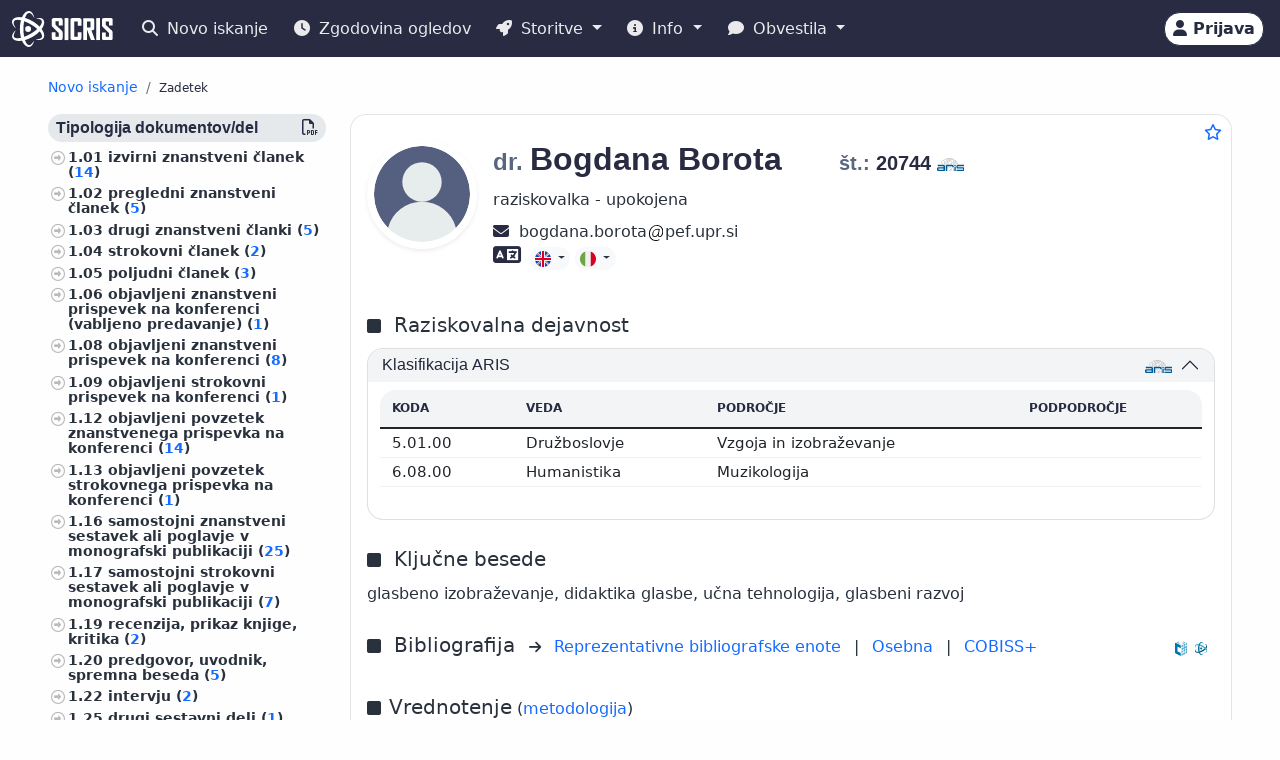

--- FILE ---
content_type: text/html;charset=UTF-8
request_url: https://cris.cobiss.net/ecris/si/sl/researcher/12620
body_size: 15720
content:




<!DOCTYPE html>
<html lang="sl" class="h-100 scroll-auto">
<head>
  <meta charset="UTF-8"/>
  <meta name="viewport" content="width=device-width, initial-scale=1, shrink-to-fit=no"/>

  <!-- redirect for browsers without JS -->
  
  <noscript>
    <meta http-equiv="refresh" content="0;url=/ecris/si/sl/unsupported" />
  </noscript>
  <script nomodule>location='/ecris/si/sl/unsupported'</script>

  <!-- theme / build info -->
  <meta name="theme-color" content="#282b42" />
  <meta name="apple-mobile-web-app-status-bar-style" content="#282b42" />
  <meta name="ecris" content="5.4-SNAPSHOT 09.01.2026 15:11" />

  <!-- absolute paths for static assets -->
  <base href="https://cris.cobiss.net/ecris/" />

  <!-- page title -->
  <title>
    
      
      
        SICRIS
      
    
  </title>

  

<!-- CSS files -->
<!-- Favicon -->
<link rel="shortcut icon" href="assets/img/favicon/favicon.ico" type="image/x-icon" />
<link rel="apple-touch-icon" href="assets/img/favicon/apple-touch-icon.png" />
<link rel="apple-touch-icon" sizes="57x57" href="assets/img/favicon/apple-touch-icon-57x57.png" />
<link rel="apple-touch-icon" sizes="72x72" href="assets/img/favicon/apple-touch-icon-72x72.png" />
<link rel="apple-touch-icon" sizes="76x76" href="assets/img/favicon/apple-touch-icon-76x76.png" />
<link rel="apple-touch-icon" sizes="114x114" href="assets/img/favicon/apple-touch-icon-114x114.png" />
<link rel="apple-touch-icon" sizes="120x120" href="assets/img/favicon/apple-touch-icon-120x120.png" />
<link rel="apple-touch-icon" sizes="144x144" href="assets/img/favicon/apple-touch-icon-144x144.png" />
<link rel="apple-touch-icon" sizes="152x152" href="assets/img/favicon/apple-touch-icon-152x152.png" />
<link rel="apple-touch-icon" sizes="180x180" href="assets/img/favicon/apple-touch-icon-180x180.png" />

<!-- Fontawesome -->
<link rel="stylesheet" href="assets/vendor/fontawesome-free-6.6.0-web/css/all.min.css" />

<!-- Bootstrap CSS -->
<link href="assets/vendor/bootstrap-5.1.3-dist/css/bootstrap.min.css" rel="stylesheet" />

<!-- Color CSS -->
<link type="text/css" href="assets/css/colorDefinitions.css" rel="stylesheet" />
<link type="text/css" href="assets/css/bootstrapOverrideIzum.css" rel="stylesheet" />
<link type="text/css" href="assets/css/cris.css" rel="stylesheet" />

<!-- Chartist -->
<link type="text/css" href="assets/vendor/chartist/chartist.css" rel="stylesheet" />
<link type="text/css" href="assets/vendor/chartist/legend-plugin.css" rel="stylesheet" />
<link type="text/css" href="assets/css/chartistOverRide.css" rel="stylesheet" />

<!-- Responsive Tables -->
<link type="text/css" href="assets/css/responsiveTables.css" rel="stylesheet" />

<!-- JS Global Variables -->
<script src="assets/js/global-variables.js" type="module"></script>

<!-- Bootstrap JS -->
<script src="assets/vendor/bootstrap-5.1.3-dist/js/bootstrap.bundle.min.js" defer="defer"></script>

<!-- Chartist JS -->
<script src="assets/vendor/chartist/chartist.js" defer="defer"></script>

<!-- HTMX -->
<script src="assets/vendor/htmx/htmx.js"
        integrity="sha384-QFjmbokDn2DjBjq+fM+8LUIVrAgqcNW2s0PjAxHETgRn9l4fvX31ZxDxvwQnyMOX"
        crossorigin="anonymous"></script>
  <script type="module"
          src="/ecris/assets/js/bundle-basic.js?5.3">
  </script>

  <!-- extra <head> markup comes from the page that includes this file -->
  
    
    
    
    
    
    
    
    
    
    
  
</head>

<body class="d-flex flex-column h-100">












<div class="d-none" id="globalVariables">
    <ul class="appData">
        <li class="system">si</li>
        <li class="language">sl</li>
        <li class="version">5.3</li>
        <li class="url">si/sl</li>
        <li class="publishDate">1.12.2025</li>
        <li class="startAction">details</li>
        <li class="startMode">researcher</li>
        <li class="classificationFormat">frascati</li>
        <li class="tenderUrl">https://cris.cobiss.net/tenders/</li>
        <li class="startQuery"></li>
        <li class="queryMaxLength">5628</li>
        <li class="searchTitle">SICRIS</li>

        
            <li class="count">
                <ul>
                    <li data-formated="50.512" class="researcher">50512</li>
                    <li data-formated="22.680" class="project">
                            22680
                    </li>
                    <li data-formated="9.712" class="projects">9712</li>
                    <li data-formated="1.766" class="programs">1766</li>
                    <li data-formated="1.007" class="organization">1007</li>
                    <li data-formated="1.537" class="group">1537</li>
                    <li data-formated="1.558" class="equipment">1558</li>
                </ul>
            </li>

            <ul class="translations">
                <li class="researcher">Raziskovalci</li>
                <li class="project">Projekti / Programi</li>
                <li class="organization">Organizacije</li>
                <li class="group">Skupine</li>
                <li class="equipment">Oprema</li>
                <li class="publication">Publikacije</li>
            </ul>

            <span class="urlTokenResponse"></span>
            <span class="serverTime">1768798577</span>
        
    </ul>
</div>

<template id="unexpectedError">
    <div class="alert alert-danger" role="alert">
        <i class="fas fa-exclamation-triangle" aria-hidden="true"></i>
        Pojavila se je nepričakovana napaka.
    </div>
</template>

<template id="tokenTimeoutError">
    <div class="alert alert-warning" role="alert">
        <i class="fas fa-clock" aria-hidden="true"></i>
        Vaša seja ni več veljavna. Če želite nadaljevati z delom v pooblaščenem načinu, se ponovno prijavite.
    </div>
</template>




<!-- Should I show the Sign-in buttons? -->


<header>
    <c-topmeni-init>
        <nav class="navbar navbar-expand-lg navbar-dark navbar-theme-primary fixed-top py-1 py-sm-2"
             aria-label="cris menu">

            <div class="container-fluid">

                <!-- ââââââââââââââââââââââ LOGO ââââââââââââââââââââââ -->
                <a class="navbar-brand" href="si/sl" aria-label="cris - Home">
                    <img src="assets/img/brand/si/cris-logo-inverse.svg"
                         style="height:36px" alt="cris logo">
                </a>

                <!-- environment label (only for SI deployments) -->
                
                    <span id="navbar-system"></span>
                
                

                <!-- ââââââââââââââââââââââ MAIN NAVBAR ââââââââââââââââââââââ -->
                <div class="collapse navbar-collapse" id="cris-menu">

                    <ul class="navbar-nav me-auto mb-2 mb-sm-0">

                        <!-- New search -->
                        <li class="nav-item">
                            <c-new-search-link>
                                <a class="nav-link" id="new-search" href="si/sl">
                                    <i class="fas fa-search me-1" aria-hidden="true"></i>
                                    Novo iskanje
                                </a>
                            </c-new-search-link>
                        </li>

                        <!-- History (opens an off-canvas) -->
                        <li class="nav-item">
                            <a class="nav-link" id="history">
                                <i class="fas fa-clock me-1" aria-hidden="true"></i>
                                <c-responsive-class>
                                    Zgodovina ogledov
                                </c-responsive-class>
                            </a>
                        </li>

                        <!-- â¼ SERVICES ------------------------------------------------- -->
                        <li class="nav-item dropdown">
                            <a class="nav-link dropdown-toggle" href="#"
                               id="sicris-menu-services-dropdown"
                               data-bs-toggle="dropdown" aria-expanded="false">
                                <i class="fas fa-rocket me-1" aria-hidden="true"></i>
                                Storitve
                            </a>

                            <ul class="dropdown-menu" aria-labelledby="sicris-menu-services-dropdown">

                                <!-- habilitation service (only in Slovene) -->
                                
                                    <li>
                                        <a class="dropdown-item" id="habilitation-service" href="#">
                                                Bibliografski kazalci uspešnosti za izvolitev v naziv
                                        </a>
                                    </li>
                                

                                <!-- researcher & organisation registrations -->
                                
                                

                                <!-- virtual-group evaluation & TOP lists (Slovene only) -->
                                
                                    <li>
                                        <a class="dropdown-item" id="virtual-group-service"
                                           href="https://bib.cobiss.net/biblioweb/eval/si/slv/evalvir/000"
                                           target="_blank" rel="noopener">
                                                Vrednotenje skupine izbranih raziskovalcev
                                        </a>
                                    </li>
                                    <li>
                                        <a class="dropdown-item" href="si/sl/top/researcher">
                                                Najuspešnejši raziskovalci
                                        </a>
                                    </li>
                                    <li>
                                        <a class="dropdown-item" href="si/sl/top/group">
                                                Najuspešnejše skupine
                                        </a>
                                    </li>
                                

                                <!-- Publications search (always visible) -->
                                <li>
                                    <a class="dropdown-item" href="si/sl/biblio">
                                        Publikacije
                                    </a>
                                </li>

                                <!-- ARIS TopWorks & doc-lists (Slovene only) -->
                                
                                    <li>
                                        <a class="dropdown-item"
                                           href="https://ws.cobiss.net/topworks-web/web-services/get-topworks-bibliography"
                                           target="_blank" rel="noopener">
                                                Objave v najuglednejših publikacijah
                                        </a>
                                    </li>
                                    <li>
                                        <a class="dropdown-item" href="si/sl/docs">
                                                Dokumenti, baze in seznami
                                        </a>
                                    </li>
                                
                            </ul>
                        </li>

                        <!-- â¼ INFO ----------------------------------------------------- -->
                        <li class="nav-item dropdown">
                            <a class="nav-link dropdown-toggle" href="#"
                               id="sicris-menu-info-dropdown" data-bs-toggle="dropdown"
                               aria-expanded="false">
                                <i class="fas fa-info-circle me-1" aria-hidden="true"></i>
                                Info
                            </a>

                            <ul class="dropdown-menu" aria-labelledby="sicris-menu-info-dropdown">
                                <li>
                                    <a class="dropdown-item" href="si/sl/intro">
                                        Predstavitev
                                    </a>
                                </li>

                                
                                    <li>
                                        <a class="dropdown-item" href="si/sl/forms">
                                                Obrazci
                                        </a>
                                    </li>
                                

                                
                                    <li>
                                        <a class="dropdown-item"
                                           href="http://www.arrs.si/sl/gradivo/sifranti/"
                                           target="_blank" rel="noopener">
                                                Šifranti
                                        </a>
                                    </li>
                                
                            </ul>
                        </li>

                        <!-- â¼ NOTIFICATIONS ------------------------------------------- -->
                        <li class="nav-item dropdown">
                            <a class="nav-link dropdown-toggle" href="#"
                               id="sicris-menu-news-dropdown"
                               data-bs-toggle="dropdown" aria-expanded="false">
                                <i class="fas fa-comment me-1" aria-hidden="true"></i>
                                Obvestila
                            </a>

                            <ul class="dropdown-menu" aria-labelledby="sicris-menu-news-dropdown">
                                <li>
                                    <a class="dropdown-item" href="si/sl/news">
                                        Novice in obvestila
                                    </a>
                                </li>

                                <!-- FAQ (selected languages only) -->
                                
                                    <li>
                                        <a class="dropdown-item" href="si/sl/faq">
                                                Pogosta vprašanja (FAQ)
                                        </a>
                                    </li>
                                

                                <!-- REST docs (all non-EN) -->
                                
                                    <li>
                                        <a class="dropdown-item" href="si/sl/rest">
                                                REST API
                                        </a>
                                    </li>
                                

                                <!-- evaluation-chat custom element -->
                                <li><evaluation-chat-news></evaluation-chat-news></li>
                            </ul>
                        </li>
                    </ul>
                </div><!-- /.navbar-collapse -->


                <!-- âââââââââââââââââââ SIGN-IN / AVATAR BLOCK âââââââââââââââââââ -->
                <div class="
                            sign-in-buttons d-flex flex-fill flex-lg-grow-0
                            justify-content-end me-1 order-lg-last">

                    <!-- â¼ avatar dropdown (hidden until user data arrives via JS) -->
                    <div id="signed-in-btn" class="dropdown d-none">
                        <a href="#"
                           class="text-decoration-none dropdown-toggle btn btn-secondary text-dark
                                  animate-up-2 ms-3 p-0 pe-2"
                           id="dropdownUser2" data-bs-toggle="dropdown"
                           title="user avatar" aria-expanded="false">
                            <img src="assets/img/user.svg" alt="user avatar"
                                 width="32" height="32"
                                 class="rounded-circle avatar-js">
                            <span class="d-none d-sm-inline-block d-lg-none d-xl-inline-block ms-1"></span>
                        </a>

                        <ul class="dropdown-menu right text-small shadow"
                            aria-labelledby="dropdownUser2">

                            <!-- profile visit / edit -->
                            <li>
                                <c-details-link>
                                    <a class="dropdown-item visit-js" href="javascript:void(0)">
                                        <i class="fas fa-user me-1" aria-hidden="true"></i>
                                        Oglej si moj profil
                                    </a>
                                </c-details-link>
                            </li>
                            <li>
                                <a class="dropdown-item edit-js" href="javascript:void(0)">
                                    <i class="fas fa-pencil-alt me-1" aria-hidden="true"></i>
                                    Uredi moj profil
                                </a>
                            </li>

                            <!-- organisation profile visit / edit -->
                            <li>
                                <c-details-link>
                                    <a class="dropdown-item visit-org-js" href="javascript:void(0)">
                                        <i class="fas fa-landmark me-1" aria-hidden="true"></i>
                                        Ogled organizacije
                                    </a>
                                </c-details-link>
                            </li>
                            <li>
                                <a class="dropdown-item edit-org-js" href="javascript:void(0)">
                                    <i class="fas fa-pencil-alt me-1" aria-hidden="true"></i>
                                    Urejanje organizacije
                                </a>
                            </li>

                            <!-- change password -->
                            <li>
                                <a class="dropdown-item pwd-change-js" href="javascript:void(0)">
                                    <i class="fas fa-lock me-1" aria-hidden="true"></i>
                                    Sprememba gesla
                                </a>
                            </li>

                            <!-- Library-request service (if enabled) -->
                            

                            <!-- add-new entity buttons (initially hidden; shown by JS) -->
                            <li><a class="dropdown-item d-none rsr-add-js"
                                   data-text="Ali ste prepričani, da želite ustvariti novega raziskovalca?"
                                   href="javascript:void(0)">
                                <i class="fas fa-plus" aria-hidden="true"></i>
                                <i class="fas fa-atom me-1" aria-hidden="true"></i>
                                Dodaj novega raziskovalca
                            </a></li>

                            <li><a class="dropdown-item d-none prj-add-js"
                                   data-text="Ali ste prepričani, da želite ustvariti nov projekt?"
                                   href="javascript:void(0)">
                                <i class="fas fa-plus" aria-hidden="true"></i>
                                <i class="fas fa-lightbulb me-1" aria-hidden="true"></i>
                                Dodaj novi projekt
                            </a></li>

                            <li><a class="dropdown-item d-none org-add-js"
                                   data-text="Ali ste prepričani, da želite ustvariti novo organizacijo?"
                                   href="javascript:void(0)">
                                <i class="fas fa-plus" aria-hidden="true"></i>
                                <i class="fas fa-landmark me-1" aria-hidden="true"></i>
                                Dodaj novo organizacijo
                            </a></li>

                            <li><a class="dropdown-item d-none grp-add-js"
                                   data-text="Ali ste prepričani, da želite ustvariti novo skupino?"
                                   href="javascript:void(0)">
                                <i class="fas fa-plus" aria-hidden="true"></i>
                                <i class="fas fa-users me-1" aria-hidden="true"></i>
                                Dodaj novo skupino
                            </a></li>

                            <!-- logout -->
                            <li>
                                <a class="dropdown-item logout-js" href="javascript:void(0)">
                                    <i class="fas fa-sign-out-alt me-1" aria-hidden="true"></i>
                                    Odjava
                                </a>
                            </li>
                        </ul>
                    </div><!-- /#signed-in-btn -->

                    <!-- Sign-in button (shown before login) -->
                    <a class="btn btn-secondary text-dark animate-up-2 ms-3 py-1 px-2 d-none"
                       id="sign-in-btn" href="javascript:void(0)">
                        <i class="fas fa-user" aria-hidden="true"></i>
                        <span class="d-none d-sm-inline-block">
                            Prijava
                        </span>
                    </a>
                </div><!-- /.sign-in-buttons -->


                <!-- mobile hamburger toggle -->
                <button class="navbar-toggler ms-1" type="button"
                        data-bs-toggle="collapse" data-bs-target="#cris-menu"
                        aria-controls="cris-menu" aria-expanded="false"
                        aria-label="Toggle navigation">
                    <span class="navbar-toggler-icon"></span>
                </button>

            </div><!-- /.container-fluid -->
        </nav>
    </c-topmeni-init>
</header>








    
       <c-toggle-view>
           <div id="search-div" class="container-fluid my-md-4 px-lg-4 px-xl-5 d-none">
               
               
           </div>

           <div id="details-div" class="container-fluid md-4 px-lg-4 px-xl-5 ">
               <c-details-init>
    <br/>
    <div class="pt-5 pb-1 row">
        <div class="col">
            <ul class="breadcrumb fw-bold my-1">

                <!-- ânew searchâ -->
                <li class="breadcrumb-item text-muted small">
                    <a id="backto-new-search" href="javascript:void(null)"
                       class="text-hover-primary">
                        Novo iskanje
                    </a>
                </li>

                <!-- âresultsâ (initially hidden) -->
                <li class="breadcrumb-item text-muted small d-none">
                    <c-back-to-results-init>
                        <a id="backto-results" href="javascript:void(null)"
                           class="text-hover-primary">
                            Rezultati
                            <small>
                                (<i id="results-type-icon" class="fas fa-atom"
                                    aria-hidden="true"></i>
                                <span id="backto-results-type"></span>)
                            </small>
                        </a>
                    </c-back-to-results-init>
                </li>

                <!-- âdetail resultsâ -->
                <li class="breadcrumb-item text-dark small">
                    <small>Zadetek</small>
                    <span id="data-from-results" class="d-none">
          <span id="curr-result-num" class="small"></span>
          od
          <span id="all-results-num" class="small"></span>
        </span>
                </li>

                <!-- next / prev buttons -->
                <li class="text-muted small ms-2 d-none next-prev-js">
                    <button class="nextPrevButtons ps-1 pe-2" id="details-prev"
                            aria-label="previous">
                        <i class="fas fa-caret-left fs-4"></i>
                    </button>
                    <button class="nextPrevButtons ps-1 pe-2" id="details-next"
                            aria-label="next">
                        <i class="fas fa-caret-right fs-4"></i>
                    </button>
                    <div id="details-slides-loader"
                         class="spinner-border text-secondary" role="status">
          <span class="visually-hidden">
              Nalaganje ...
          </span>
                    </div>
                </li>
            </ul>
        </div>
    </div>

    <!-- ===== LOADERS + DETAILS HOLDER ===== -->
    <div id="details-holder-loader" class="spinner-border text-secondary d-none" role="status">
        <span class="visually-hidden">
          Nalaganje ...
        </span>
    </div>

    <div id="details-holder" class="pt-2">
        
            
                
                
                
                
                
                    


<c-details-researcher-init id="12620">
    <div class="row">

        <!-- left sidebar -->
        <div class="col-12 col-lg-3 col-md-4">
            <c-sidebar-position-init shrink-on="1">

                <template class="title-js">
                    <i class="fas fa-book me-2" aria-hidden="true"></i>
                    Publikacije raziskovalca
                </template>

                <div class="side-bar-position collapse sticky-md-top">
                    <aside>
                         <div class="aside-async-js"></div>
                    </aside>
                </div>

            </c-sidebar-position-init>
        </div>

        <!-- main content -->
        <div class="col-12 col-lg-9 col-md-8 asMain">
           











<div class="card mb-5 w-100">
    <div style="position:absolute;top:0.5rem;right:0.5rem">
        <button class="btn btn-icon-only star star-js" aria-label="Dodaj med priljubljene">
            <i class="far fa-star" style="color:var(--link-color,#156BFF)" title="Dodaj med priljubljene"></i>
        </button>
    </div>

    <div class="card-body pt-4 pb-0">
        <!-- =================== BASIC INFO =================== -->
        <div class="d-flex flex-wrap mb-3">
            <div class="me-3">
                <img class="img-avatar position-relative rounded-circle shadow-sm d-inline-block flex-shrink-0"
                     src="https://cris.cobiss.net/ecris/si/sl/common/avatar/12620"
                     alt="dr. Bogdana Borota" width="110" />
            </div>

            <!-- begin::Podatki raziskovalca-->
            <div class="d-flex flex-column flex-grow-1">
                <h1 class="fs-2 me-1">
                    
                        
                        
                        
                            <span class="text-muted fs-4 title-js">
                                dr.
                            </span>
                            <span class="name-js">
                                Bogdana
                            </span>
                            <span class="last-name-js">
                                Borota
                            </span>
                        
                    

                    <span class="text-muted fs-4 title-js">
                        
                    </span>

                    <br class="d-sm-none" />

                    <span class="fw-bold fs-5 ms-sm-5" style="white-space:nowrap;">

                    <span class="text-muted">
                        št.:
                    </span>

                    <span class="mst-id-js">
                        20744
                    </span>

                    <img src="assets/img/source-ARIS.svg"
                         alt="vir: ARIS"
                         title="vir: ARIS"
                         class="data-source-13 me-2" />
                  </span>
                </h1>

                <!-- status & ORCID -->
                <div class="fs-6 mb-2 pe-2">
                    <div>raziskovalka - upokojena</div>
                    
                </div>

                <!-- begin::Kontaktni podatki-->
                <div>
                    

                    

                    
                        <span aria-label="bogdana.borota@pef.upr.si">
                            <i class="fas fa-envelope fs-6 text-dark" title="E-pošta" aria-hidden="true"></i>&nbsp;
                            bogdana.borota<img src="assets/img/email-sign-text.svg" style="height:1em;width:auto;padding-left:0.1em;padding-right:0.1em" alt="at sign" />pef.upr.si
                        </span>
                        <br/>
                    

                    
                </div>
                <!-- end::Kontaktni podatki-->

                <!-- begin::Znanje tujih jezikov-->
                <div>
                    <!-- ============= LANG SKILLS ============= -->
                    
                        <div class="align-middle">
                            <i class="fas fa-language me-1 text-dark"
                               title="Znanje tujih jezikov"
                               style="font-size:1.4rem" aria-hidden="true"></i>
                            <span class="visually-hidden">Znanje tujih jezikov</span>

                            
                                <div class="btn-group">
                                    <button type="button" class="btn btn-light btn-xs dropdown-toggle" data-bs-toggle="dropdown" aria-expanded="true">
                                        <img src="assets/img/flags/language/ENG.svg" style="height:16px;width:auto" alt="ENG"/>
                                    </button>
                                    <ul class="dropdown-menu" style="width:230px">
                                        <li class="border-bottom pb-2">
                                            <span class="fs--1 ps-3"><strong>Angleški</strong></span>
                                        </li>
                                        <li class="text-left fs--2"><strong style="margin-left:1rem">
                                                Branje:</strong> Tekoče</li>
                                        <li class="text-left fs--2"><strong style="margin-left:1rem">
                                                Pisanje:</strong> Tekoče</li>
                                        <li class="text-left fs--2"><strong style="margin-left:1rem">
                                                Govor:</strong> Tekoče</li>
                                    </ul>
                                </div>
                            
                                <div class="btn-group">
                                    <button type="button" class="btn btn-light btn-xs dropdown-toggle" data-bs-toggle="dropdown" aria-expanded="true">
                                        <img src="assets/img/flags/language/ITA.svg" style="height:16px;width:auto" alt="ITA"/>
                                    </button>
                                    <ul class="dropdown-menu" style="width:230px">
                                        <li class="border-bottom pb-2">
                                            <span class="fs--1 ps-3"><strong>Italijanski</strong></span>
                                        </li>
                                        <li class="text-left fs--2"><strong style="margin-left:1rem">
                                                Branje:</strong> Funkcionalno</li>
                                        <li class="text-left fs--2"><strong style="margin-left:1rem">
                                                Pisanje:</strong> Funkcionalno</li>
                                        <li class="text-left fs--2"><strong style="margin-left:1rem">
                                                Govor:</strong> Osnovno</li>
                                    </ul>
                                </div>
                            
                        </div>
                    
                </div>
            </div>

            <!-- EDIT BUTTON -->
            <div class="align-self-start mt-1">
                <a class="btn btn-primary btn-sm d-none edit-profile-js"
                   href="https://cris.cobiss.net/ecris/si/sl/update/researcher/12620">
                    <i class="fas fa-pencil-alt me-1" aria-hidden="true"></i>
                    Uredi
                </a>
            </div>
        </div>

        <!-- ========== CLASSIFICATIONS ========== -->
        
            
            
                
                    




<!-- Section title -->

    <div class="d-flex pt-4 pb-2">
        <div class="flex-grow-1">
            <i class="fas fa-square me-2" aria-hidden="true"></i>
            <span class="fs-5 me-2">
                    Raziskovalna dejavnost
            </span>
        </div>
    </div>


<div class="row">
    <div class="col-12">
        <div class="accordion" id="accordionClassification">

            <!-- ARRS / Frascati -->
            
                <div class="accordion-item">
                    <h3 class="accordion-header" id="headingClassificationSra">
                        <button class="accordion-button"
                                type="button"
                                data-bs-toggle="collapse"
                                data-bs-target="#collapseClassificationSra"
                                aria-expanded="true"
                                aria-controls="collapseClassificationSra">

                            <div class="flex-grow-1" id="rsr-sra">
                                    Klasifikacija ARIS
                            </div>

                            <div class="align-self-end">
                                <img src="assets/img/source-ARIS.svg"
                                     alt="vir: ARIS"
                                     title="vir: ARIS"
                                     class="data-source-13 me-2" />
                            </div>
                        </button>
                    </h3>

                    <div id="collapseClassificationSra"
                         class="accordion-collapse collapse show"
                         aria-labelledby="headingClassificationSra"
                         data-bs-parent="#accordionClassification">

                        <div class="accordion-body fs-7">
                            <div class="pb-2 mb-0 rounded-top">
                                <table class="table card-table-620 w-100 lh-110 fs--1">
                                    <thead class="thead-light">
                                    <tr>
                                        <th scope="col">Koda</th>
                                        <th scope="col">Veda</th>
                                        <th scope="col">Področje</th>
                                        <th scope="col">Podpodročje</th>
                                    </tr>
                                    </thead>
                                    <tbody>
                                    
                                        <tr>
                                            <td data-label="Koda">
                                                    5.01.00&nbsp;
                                            </td>
                                            <td data-label="Veda">
                                                    Družboslovje&nbsp;
                                            </td>
                                            <td data-label="Področje">
                                                    Vzgoja in izobraževanje&nbsp;
                                            </td>
                                            <td data-label="Podpodročje">
                                                    &nbsp;
                                            </td>
                                        </tr>
                                    
                                        <tr>
                                            <td data-label="Koda">
                                                    6.08.00&nbsp;
                                            </td>
                                            <td data-label="Veda">
                                                    Humanistika&nbsp;
                                            </td>
                                            <td data-label="Področje">
                                                    Muzikologija&nbsp;
                                            </td>
                                            <td data-label="Podpodročje">
                                                    &nbsp;
                                            </td>
                                        </tr>
                                    
                                    </tbody>
                                </table>
                            </div>
                        </div>
                    </div>
                </div>
            
            <!-- /ARRS / Frascati -->

            <!-- CERIF -->
            
            <!-- /CERIF -->

        </div><!-- /.accordion -->
    </div>
</div>

                
            
        

        



    <div class="d-flex pt-4 pb-2">
        <div class="flex-grow-1">
            <i class="fas fa-square me-2" aria-hidden="true"></i>
            <span class="fs-5 me-2">
                    Ključne besede
            </span>
        </div>
    </div>

    <div class="pb-2">
            glasbeno izobraževanje, didaktika glasbe, učna tehnologija, glasbeni razvoj
    </div>


        



<div class="d-flex pt-3 pb-2 align-middle">

    <div class="flex-grow-1">
        <i class="fas fa-square me-2" aria-hidden="true"></i>
        <span class="fs-5 me-2">
            Bibliografija
        </span>
        <i class="fs--2 fas fa-arrow-right me-2" aria-hidden="true"></i>

        <!-- representative bibliography link (if exists) -->
        
            
                <a  class="me-2"
                    href="https://bib.cobiss.net/biblioweb/direct/si/slv/reprsr/20744"
                    target="_blank" rel="noopener">
                        Reprezentativne bibliografske enote
                </a>
            
            
        

        <span class="me-2">|</span>

        <!-- personal bibliography -->
        <a  class="me-2"
            href="https://bib.cobiss.net/biblioweb/biblio/si/slv/cris/20744"
            target="_blank" rel="noopener">
            Osebna
        </a>

        <span class="me-2">|</span>

        <!-- COBISS+ search -->
        <a  href="https://plus-legacy.cobiss.net/cobiss/si/sl/bib/search?db=cobib&amp;c=as=20744"
            target="_blank" rel="noopener">
            COBISS+
        </a>
    </div>

    <!-- data-source icons -->
    <div class="align-self-end">
        <img src="assets/img/source-COBISS.svg"
             class="data-source-15 me-2"
             alt="vir: COBISS"
             title="vir: COBISS">
    </div>

    
        <div class="align-self-end">
            <img src="assets/img/source-SICRIS.svg"
                 class="data-source-13 me-2"
                 alt="vir: SICRIS"
                 title="vir: SICRIS">
        </div>
    

</div>


        
            








<div class="d-flex pt-4 pb-2">
    <div class="flex-grow-1">
        <i class="fas fa-square me-2" aria-hidden="true"></i><span
            class="fs-5">Vrednotenje</span>
        (<a
            href="https://www.arrs.si/sl/akti/24/metod-vrednotenje-dela-okt24.asp"
            target="_blank" rel="noopener">metodologija</a>)

        <div class="col-xs-12 pb-2">
            <a
                href="https://bib.cobiss.net/biblioweb/eval/si/slv/evalrsr/20744"
                target="_blank" rel="noopener">Vrednotenje bibliografskih kazalcev raziskovalne uspešnosti po metodologiji ARIS</a>
        </div>

    </div>
    <div class="align-self-end">
        <img src="assets/img/source-COBISS.svg" alt="vir: COBISS"
            title="vir: COBISS" class="data-source-15 me-2" />
    </div>
    <div class="align-self-end">
        <img src="assets/img/source-ARIS.svg" alt="vir: ARIS"
            title="vir: ARIS" class="data-source-13 me-2" />
    </div>
</div>


    <div class="d-flex flex-wrap align-items-center fs-7 mb-2">
        <div
            class="border-dark border-dashed border-1 rounded fmw-65 py-1 px-2 mb-2 me-2 text-center text-center">
            <div class="fw-bold">Upoš. tč.</div>
            <div>282,66</div>
        </div>
        <div
            class="border-dark border-dashed border-1 rounded fmw-65 mb-2 py-1 px-2 me-2 text-center">
            <div class="fw-bold">A''</div>
            <div>0</div>
        </div>
        <div
            class="border-dark border-dashed border-1 rounded fmw-65 mb-2 py-1 px-2 me-2 text-center">
            <div class="fw-bold">A'</div>
            <div>24,93</div>
        </div>
        <div
            class="border-dark border-dashed border-1 rounded fmw-65 mb-2 py-1 px-2 me-2 text-center">
            <div class="fw-bold">A1/2</div>
            <div>94,93</div>
        </div>
        <div
            class="border-dark border-dashed border-1 rounded fmw-65 mb-2 py-1 px-2 me-2 text-center">
            <div class="fw-bold">CI10</div>
            <div>4</div>
        </div>
        <div
            class="border-dark border-dashed border-1 rounded fmw-65 mb-2 py-1 px-2 me-2 text-center">
            <div class="fw-bold">CImax</div>
            <div>4</div>
        </div>
        <div
            class="border-dark border-dashed border-1 rounded fmw-65 mb-2 py-1 px-2 me-2 text-center">
            <div class="fw-bold">h10</div>
            <div>1</div>
        </div>
        <div
            class="border-dark border-dashed border-1 rounded fmw-65 mb-2 py-1 px-2 me-2 text-center">
            <div class="fw-bold">A1</div>
            <div>0,83</div>
        </div>
        <div
            class="border-dark border-dashed border-1 rounded fmw-65 mb-2 py-1 px-2 text-center">
            <div class="fw-bold">A3</div>
            <div>0</div>
        </div>

        <div class="row mb-2">
            <div class="fs--4">Podatki za zadnjih 5 let (citati za zadnjih 10 let) na dan
                18. januar 2026;
                Podatki za izračun ocene A3 se nanašajo na obdobje
                2020-2024
                
                </div>
        </div>
    </div>



    <div class="row fs--2 mb-2">
        <div class="col-xs-12">

            Podatki za razpise ARIS (
                
                    <a href="https://cris.cobiss.net/tenders/rsr/20240521/bib214_20744.html"
                       target="_blank"
                       rel="noopener">
                        21.05.2024 – Ciljni raziskovalni programi,
                    </a>
                

                

                <c-archive-link> 
                


<div class="modal fade" tabindex="-1" aria-hidden="true">
    <div class="modal-dialog modal-dialog-scrollable">
        <div class="modal-content">
            <div class="modal-header">
                <h5 class="modal-title">Arhiv podatkov za izbrane razpise ARIS</h5>
                <button type="button" class="btn-close" data-bs-dismiss="modal"
                    aria-label="Close"></button>
            </div>
            <div class="modal-body"></div>
        </div>
    </div>
</div>
 
                <a href="si/sl/common/gui/archive/rsr/20744"
                    target="_blank"
                    rel="noopener">
                    arhiv
                </a>
                </c-archive-link>
            )
            <br />
        </div>
    </div>


            



    <div class="d-flex pt-4 pb-2">
        <div class="flex-grow-1">
            <i class="fas fa-square me-2" aria-hidden="true"></i>
            <span class="fs-5 me-2">
                    Bibliografski kazalci uspešnosti za izvolitev v naziv
            </span>
        </div>
        <div class="align-self-end">
            <img src="assets/img/source-COBISS.svg"
                 class="data-source-15 me-2"
                 alt="vir: COBISS"
                 title="vir: COBISS">
        </div>
    </div>

    <div class="pb-2 ps-sm-3 ps-xs-0 w-75 w-xs-100">
        <div class="input-group" id="rsr-bib-index">

            <select class="form-select"
                    name="university"
                    aria-label="Univerza">

                <option value="">
                        Izberi univerzo
                </option>

                <option value="https://bib.cobiss.net/biblioweb/habilitations/si/slv/unip/20744"
                        >
                        Univerza na Primorskem
                </option>

                <option value="https://bib.cobiss.net/biblioweb/habilitations/si/slv/unim/20744"
                        >
                        Univerza v Mariboru
                </option>

                <option value="https://bib.cobiss.net/biblioweb/habilitations/si/slv/unil/20744"
                        >
                        Univerza v Ljubljani
                </option>

                <option value="https://bib.cobiss.net/biblioweb/habilitations/si/slv/unin/20744"
                        >
                        Nova univerza
                </option>

                <option value="https://bib.cobiss.net/biblioweb/habilitations/si/slv/ijs/20744"
                        >
                        Mednarodna podiplomska šola Jožefa Stefana
                </option>

                <option value="https://bib.cobiss.net/biblioweb/habilitations/si/slv/fis/20744"
                        >
                        Fakulteta za informacijske študije v Novem mestu
                </option>

                <option value="https://bib.cobiss.net/biblioweb/habilitations/si/slv/fzab/20744"
                        >
                        Fakulteta za zdravstvo Angele Boškin
                </option>

                <option value="https://bib.cobiss.net/biblioweb/habilitations/si/slv/ung/20744"
                        >
                        Univerza v Novi Gorici
                </option>

            </select>

            <button type="submit" class="btn btn-primary" disabled>
                    Prikaži
            </button>

        </div>
    </div>


            


<!-- ===== Citations header ===== -->
<div class="d-flex pt-4 pb-2">
    <div class="flex-grow-1">
        <i class="fas fa-square me-2" aria-hidden="true"></i>
        <span class="fs-5 me-2" id="rsr-cit">
            Citiranost
        </span>
        <i class="fs--2 fas fa-arrow-right me-2" aria-hidden="true"></i>
        <a href="https://bib.cobiss.net/biblioweb/cit/si/slv/citrsr/20744"
           target="_blank" rel="noopener">
            Citiranost bibliografskih zapisov v COBIB.SI, ki so povezani z zapisi citatnih baz
        </a>
    </div>

    <div class="align-self-end">
        <img src="assets/img/source-Clarivate.svg"
             class="data-source-15 me-2"
             alt="vir: WoS"
             title="vir: WoS">
        <img src="assets/img/source-Scopus.svg"
             class="data-source-15 me-2"
             alt="vir: Scopus"
             title="vir: Scopus">
        <img src="assets/img/source-COBISS.svg"
             class="data-source-15 me-2"
             alt="vir: COBISS"
             title="vir: COBISS">
    </div>
</div>

<!-- ===== Citations table ===== -->


    <div class="pb-2 mb-0 rounded-top">
        <table class="table card-table-620 w-100 lh-110 fs--1 text-center"
               aria-labelledby="rsr-cit">
            <thead class="thead-light">
            <tr>
                <th scope="col">Baza</th>
                <th scope="col">Povezani zapisi</th>
                <th scope="col">Citati</th>
                <th scope="col">Čisti citati</th>
                <th scope="col">Povprečje čistih citatov</th>
            </tr>
            </thead>
            <tbody>
            <!-- WoS -->
            <tr>
                <td class="fw-bold"
                    data-label="Baza">WoS</td>
                <td data-label="Povezani zapisi">
                        0&nbsp;
                </td>
                <td data-label="Citati">
                        0&nbsp;
                </td>
                <td data-label="Čisti citati">
                        0&nbsp;
                </td>
                <td data-label="Povprečje čistih citatov">
                        0&nbsp;
                </td>
            </tr>

            <!-- Scopus -->
            <tr>
                <td class="fw-bold"
                    data-label="Baza">Scopus</td>
                <td data-label="Povezani zapisi">
                        2&nbsp;
                </td>
                <td data-label="Citati">
                        4&nbsp;
                </td>
                <td data-label="Čisti citati">
                        4&nbsp;
                </td>
                <td data-label="Povprečje čistih citatov">
                        2&nbsp;
                </td>
            </tr>
            </tbody>
        </table>
    </div>

    <!-- async container for extra graphs / charts -->
    <div class="citations-async-js"></div>


        

        





        

        
            



<!-- show block only if education list exists and user may view it -->


    <!-- title row -->
    <div class="d-flex pt-4 pb-2">
        <div class="flex-grow-1">
            <i class="fas fa-square me-2" aria-hidden="true"></i>
            <span class="fs-5 me-2" id="rsr-educ">
                    Izobrazba
            </span>
        </div>
        <div class="align-self-end">
            <img src="assets/img/source-ARIS.svg"
                 class="data-source-13 me-2"
                 alt="vir: ARIS"
                 title="vir: ARIS">
        </div>
    </div>

    <!-- table -->
    <div class="pb-2 mb-0 rounded-top">
        <table class="table card-table-855 w-100 lh-110 fs--1"
               aria-labelledby="rsr-educ">
            <thead class="thead-light">
            <tr>
                <th scope="col">Stopnja izobrazbe</th>
                <th scope="col">Strokovni naziv</th>
                <th scope="col">Študijska smer</th>
                <th scope="col">Fakulteta</th>
                <th scope="col">Leto</th>
            </tr>
            </thead>

            <tbody>
            
                <tr>
                    <!-- level -->
                    <td data-label="Stopnja izobrazbe">
                            Visoka šola&nbsp;
                    </td>

                    <!-- degree -->
                    <td data-label="Strokovni naziv">
                            Prof. glasbe&nbsp;
                    </td>

                    <!-- field -->
                    <td data-label="Študijska smer">
                            Glasbena pedagogika&nbsp;
                    </td>

                    <!-- institution -->
                    <td data-label="Fakulteta">
                        
                            <img src="assets/img/flags/country/SI.svg"
                                 style="height:16px;width:auto"
                                 alt="SI"
                                 title="Slovenija">
                        
                        Univerza v Ljubljani,&nbsp;Akademija za glasbo
                    </td>

                    <!-- year -->
                    <td data-label="Leto">
                            1986&nbsp;
                    </td>
                </tr>
            
                <tr>
                    <!-- level -->
                    <td data-label="Stopnja izobrazbe">
                            Magisterij&nbsp;
                    </td>

                    <!-- degree -->
                    <td data-label="Strokovni naziv">
                            Magistrica znanosti&nbsp;
                    </td>

                    <!-- field -->
                    <td data-label="Študijska smer">
                            &nbsp;
                    </td>

                    <!-- institution -->
                    <td data-label="Fakulteta">
                        
                            <img src="assets/img/flags/country/SI.svg"
                                 style="height:16px;width:auto"
                                 alt="SI"
                                 title="Slovenija">
                        
                        Univerza v Ljubljani,&nbsp;Akademija za glasbo
                    </td>

                    <!-- year -->
                    <td data-label="Leto">
                            2002&nbsp;
                    </td>
                </tr>
            
                <tr>
                    <!-- level -->
                    <td data-label="Stopnja izobrazbe">
                            Doktorat znanosti&nbsp;
                    </td>

                    <!-- degree -->
                    <td data-label="Strokovni naziv">
                            Doktorica znanosti&nbsp;
                    </td>

                    <!-- field -->
                    <td data-label="Študijska smer">
                            &nbsp;
                    </td>

                    <!-- institution -->
                    <td data-label="Fakulteta">
                        
                            <img src="assets/img/flags/country/SI.svg"
                                 style="height:16px;width:auto"
                                 alt="SI"
                                 title="Slovenija">
                        
                        Univerza v Ljubljani,&nbsp;Akademija za glasbo
                    </td>

                    <!-- year -->
                    <td data-label="Leto">
                            2008&nbsp;
                    </td>
                </tr>
            
            </tbody>
        </table>
    </div>


        

        

<div class="d-flex pt-4 pb-2">
    <div class="flex-grow-1">

        <i class="fas fa-square me-2" aria-hidden="true"></i>

        <span class="fs-5 me-2">
      Doktorske disertacije in druga zaključna dela

            <!-- toggle button -->
      <a class="dissertations-btn-js fs--2" href="javascript:void(0)">
        Prikaži
        <i class="fas fa-table" aria-hidden="true"></i>
      </a>
    </span>

        <!-- hidden async container -->
        <div class="d-none dissertations-content-js">
            <div class="spinner-border text-secondary m-3" role="status"></div>
            Pridobivanje rezultatov je v teku
        </div>

    </div>

    <!-- data-source icon -->
    <div class="align-self-end">
        <img src="assets/img/source-COBISS.svg"
             class="data-source-15 me-2"
             alt="vir: COBISS"
             title="vir: COBISS">
    </div>
</div>


        

        

        


<!-- ============  ARRS / Projects â title bar  ============ -->

    <div class="d-flex pt-4 pb-2">
        <div class="flex-grow-1">
            <i class="fas fa-square me-2" aria-hidden="true"></i>

            
                
          <span class="fs-5 me-2" id="rsr-prj">
            Raziskovalni projekti ARIS
            <a class="fs--4" data-bs-toggle="modal" data-bs-target="#legenProjectModal">
              Legenda
              <i class="fa fa-info-circle" aria-hidden="true"></i>
            </a>
          </span>
                
                
            
        </div>

        <div class="align-self-end">
            <img class="data-source-13 me-2"
                 src="assets/img/source-ARIS.svg"
                 alt="vir: ARIS"
                 title="vir: ARIS">
        </div>
    </div>


<!-- ============  Projects table  ============ -->

    <div class="pb-2 mb-0 rounded-top">
        <table class="table card-table-1024 w-100 lh-110 fs--1"
               aria-labelledby="rsr-prj">
            <thead class="thead-light">
            <tr>
                <th scope="col" class="text-center">
                        št.
                </th>
                <th scope="col">
                        Evidenčna št.
                </th>
                <th scope="col">
                        Naziv
                </th>
                <th scope="col">
                        Obdobje
                </th>
                <th scope="col">
                        Vodja
                </th>
                <th scope="col" class="text-end">
            <span class="visually-hidden">
                    Štev. publikacij
            </span>
                    <i class="fas fa-book fs-6"
                       aria-hidden="true"
                       title="Štev. publikacij"></i>
                </th>
            </tr>
            </thead>

            <tbody>
                
                    <tr>
                        <!-- index -->
                        <td class="text-center"
                            data-label="#">
                                1.
                        </td>

                        <!-- code -->
                        <td data-label="Evidenčna št.">
                                J5-3099&nbsp;
                        </td>

                        <!-- title + link -->
                        <td data-label="Naziv">
                            <c-details-link>
                            <a href="https://cris.cobiss.net/ecris/si/sl/project/18753">
                                    VKLJUČENOST V PREDŠOLSKO IZOBRAŽEVANJE: DEJAVNIK ZAGOTAVLJANJA ENAKIH MOŽNOSTI ZA  RAZVOJ POSAMEZNIKA IN DRUŽBE TER VSEŽIVLJENJSKO UČENJE
                            </a>
                            </c-details-link>&nbsp;
                        </td>

                        <!-- period -->
                        <td data-label="Obdobje">
                                1.10.2021
                            -
                                30.9.2024&nbsp;
                        </td>

                        <!-- head researcher -->
                        <td data-label="Vodja">
                            <c-details-link>
                            <a href="https://cris.cobiss.net/ecris/si/sl/researcher/40962">
                                    dr. Tina Štemberger
                            </a>
                            </c-details-link>&nbsp;
                        </td>

                        <!-- bibliography count -->
                        <td class="text-end"
                            data-label="Štev. publikacij">
                                3.684&nbsp;
                        </td>
                    </tr>
                
                    <tr>
                        <!-- index -->
                        <td class="text-center"
                            data-label="#">
                                2.
                        </td>

                        <!-- code -->
                        <td data-label="Evidenčna št.">
                                V5-0440&nbsp;
                        </td>

                        <!-- title + link -->
                        <td data-label="Naziv">
                            <c-details-link>
                            <a href="https://cris.cobiss.net/ecris/si/sl/project/5977">
                                    Spodbujanje kulture raziskovanja in inoviranja pri pouku skozi proces vseživljenjskega učenja učiteljev
                            </a>
                            </c-details-link>&nbsp;
                        </td>

                        <!-- period -->
                        <td data-label="Obdobje">
                                1.9.2008
                            -
                                31.8.2010&nbsp;
                        </td>

                        <!-- head researcher -->
                        <td data-label="Vodja">
                            <c-details-link>
                            <a href="https://cris.cobiss.net/ecris/si/sl/researcher/7363">
                                    dr. Milena Valenčič Zuljan
                            </a>
                            </c-details-link>&nbsp;
                        </td>

                        <!-- bibliography count -->
                        <td class="text-end"
                            data-label="Štev. publikacij">
                                8.056&nbsp;
                        </td>
                    </tr>
                
                    <tr>
                        <!-- index -->
                        <td class="text-center"
                            data-label="#">
                                3.
                        </td>

                        <!-- code -->
                        <td data-label="Evidenčna št.">
                                L5-6135&nbsp;
                        </td>

                        <!-- title + link -->
                        <td data-label="Naziv">
                            <c-details-link>
                            <a href="https://cris.cobiss.net/ecris/si/sl/project/4134">
                                    Vključevanje informacijske tehnologije v modele poučevanja in učenja
                            </a>
                            </c-details-link>&nbsp;
                        </td>

                        <!-- period -->
                        <td data-label="Obdobje">
                                1.7.2004
                            -
                                30.6.2007&nbsp;
                        </td>

                        <!-- head researcher -->
                        <td data-label="Vodja">
                            <c-details-link>
                            <a href="https://cris.cobiss.net/ecris/si/sl/researcher/4649">
                                    dr. Dragan Marušič
                            </a>
                            </c-details-link>&nbsp;
                        </td>

                        <!-- bibliography count -->
                        <td class="text-end"
                            data-label="Štev. publikacij">
                                7.718&nbsp;
                        </td>
                    </tr>
                
                    <tr>
                        <!-- index -->
                        <td class="text-center"
                            data-label="#">
                                4.
                        </td>

                        <!-- code -->
                        <td data-label="Evidenčna št.">
                                V5-0950&nbsp;
                        </td>

                        <!-- title + link -->
                        <td data-label="Naziv">
                            <c-details-link>
                            <a href="https://cris.cobiss.net/ecris/si/sl/project/5053">
                                    Evropske vsebine v izobraževanju učiteljev
                            </a>
                            </c-details-link>&nbsp;
                        </td>

                        <!-- period -->
                        <td data-label="Obdobje">
                                1.9.2004
                            -
                                31.8.2006&nbsp;
                        </td>

                        <!-- head researcher -->
                        <td data-label="Vodja">
                            <c-details-link>
                            <a href="https://cris.cobiss.net/ecris/si/sl/researcher/5796">
                                    dr. Sergij Gabršček
                            </a>
                            </c-details-link>&nbsp;
                        </td>

                        <!-- bibliography count -->
                        <td class="text-end"
                            data-label="Štev. publikacij">
                                6.361&nbsp;
                        </td>
                    </tr>
                
            </tbody>
        </table>
    </div>


        


<!-- =================  ARRS PROGRAMS â header  ================= -->

    <div class="d-flex pt-4 pb-2">
        <div class="flex-grow-1">
            <i class="fas fa-square me-2" aria-hidden="true"></i>
            <span class="fs-5 me-2" id="rsr-prg">
        Raziskovalni in infrastrukturni programi ARIS
        <a class="fs--4" data-bs-toggle="modal" data-bs-target="#legendProgramModal">
          Legenda
          <i class="fa fa-info-circle" aria-hidden="true"></i>
        </a>
      </span>
        </div>

        <div class="align-self-end">
            <img class="data-source-13 me-2"
                 src="assets/img/source-ARIS.svg"
                 alt="vir: ARIS"
                 title="vir: ARIS">
        </div>
    </div>


<!-- =================  ARRS PROGRAMS â table  ================= -->

    <div class="pb-2 mb-0 rounded-top">
        <table class="table card-table-1024 w-100 lh-110 fs--1"
               aria-labelledby="rsr-prg">
            <thead class="thead-light">
            <tr>
                <th scope="col" class="text-center">
                        št.
                </th>
                <th scope="col">
                        Evidenčna št.
                </th>
                <th scope="col">
                        Naziv
                </th>
                <th scope="col">
                        Obdobje
                </th>
                <th scope="col">
                        Vodja
                </th>
                <th scope="col" class="text-end">
            <span class="visually-hidden">
                    Štev. publikacij
            </span>
                    <i class="fas fa-book fs-6"
                       aria-hidden="true"
                       title="Štev. publikacij"></i>
                </th>
            </tr>
            </thead>

            <tbody>
            
                <tr>
                    <!-- index -->
                    <td class="text-center" data-label="#">
                            1.
                    </td>

                    <!-- code -->
                    <td data-label="Evidenčna št.">
                            P5-0367&nbsp;
                    </td>

                    <!-- title -->
                    <td data-label="Naziv">
                        <c-details-link>
                        <a href="https://cris.cobiss.net/ecris/si/sl/project/8607">
                                Raziskovanje učenja in poučevanja v sodobni družbi
                        </a>
                        </c-details-link>&nbsp;
                    </td>

                    <!-- period -->
                    <td data-label="Obdobje">
                            1.1.2013
                        -
                            31.12.2016
                    </td>

                    <!-- head researcher -->
                    <td data-label="Vodja">
                        <c-details-link>
                        <a href="https://cris.cobiss.net/ecris/si/sl/researcher/5238">
                                dr. Saša Aleksej Glažar
                        </a>
                        </c-details-link>&nbsp;
                    </td>

                    <!-- biblio count -->
                    <td class="text-end"
                        data-label="Štev. publikacij">
                            11.400&nbsp;
                    </td>
                </tr>
            
                <tr>
                    <!-- index -->
                    <td class="text-center" data-label="#">
                            2.
                    </td>

                    <!-- code -->
                    <td data-label="Evidenčna št.">
                            P5-0367&nbsp;
                    </td>

                    <!-- title -->
                    <td data-label="Naziv">
                        <c-details-link>
                        <a href="https://cris.cobiss.net/ecris/si/sl/project/6308">
                                Raziskovanje učenja in poučevanja v sodobni družbi
                        </a>
                        </c-details-link>&nbsp;
                    </td>

                    <!-- period -->
                    <td data-label="Obdobje">
                            1.1.2009
                        -
                            31.12.2012
                    </td>

                    <!-- head researcher -->
                    <td data-label="Vodja">
                        <c-details-link>
                        <a href="https://cris.cobiss.net/ecris/si/sl/researcher/5238">
                                dr. Saša Aleksej Glažar
                        </a>
                        </c-details-link>&nbsp;
                    </td>

                    <!-- biblio count -->
                    <td class="text-end"
                        data-label="Štev. publikacij">
                            13.145&nbsp;
                    </td>
                </tr>
            
            </tbody>
        </table>
    </div>


        

<!-- ===========  EU / International projects â header  =========== -->

    <div class="d-flex pt-4 pb-2">
        <div class="flex-grow-1">
            <i class="fas fa-square me-2" aria-hidden="true"></i>
            <span class="fs-5 me-2" id="rsr-int-prj">
                    Mednarodni projekti
            </span>
        </div>
    </div>


<!-- ===========  EU / International projects â table  =========== -->

    <div class="pb-2 mb-0 rounded-top">
        <table class="table card-table-1024 w-100 lh-110 fs--1"
               aria-labelledby="rsr-int-prj">
            <thead class="thead-light">
            <tr>
                <th scope="col" class="text-center">
                        št.
                </th>
                <th scope="col">
                        Evidenčna št.
                </th>
                <th scope="col">
                        Naziv
                </th>
                <th scope="col">
                        Obdobje
                </th>
                <th scope="col">
                        Vodja
                </th>
                <th scope="col" class="text-end">
            <span class="visually-hidden">
                    Štev. publikacij
            </span>
                    <i class="fas fa-book fs-6"
                       aria-hidden="true"
                       title="Štev. publikacij"></i>
                </th>
            </tr>
            </thead>

            <tbody>
            
                <tr>
                    <!-- row index -->
                    <td class="text-center" data-label="#">
                            1.
                    </td>

                    <!-- project code -->
                    <td data-label="Evidenčna št.">
                            ESS-SKUM&nbsp;
                    </td>

                    <!-- project title -->
                    <td data-label="Naziv">
                        <c-details-link>
                        <a href="https://cris.cobiss.net/ecris/si/sl/project/17720">
                                Razvoj in udejanjanje inovativnih učnih okolij in prožnih oblik učenja za dvig kompetenc - razvoj sporazumevalnih zmožnosti s kulturno-umetnostno vzgojo
                        </a>
                        </c-details-link>&nbsp;
                    </td>

                    <!-- period -->
                    <td data-label="Obdobje">
                            17.8.2017
                        -
                            30.6.2022
                    </td>

                    <!-- project head -->
                    <td data-label="Vodja">
                        <c-details-link>
                        <a href="https://cris.cobiss.net/ecris/si/sl/researcher/12620">
                                dr. Bogdana Borota
                        </a>
                        </c-details-link>&nbsp;
                    </td>

                    <!-- bibliography count -->
                    <td class="text-end"
                        data-label="Štev. publikacij">
                            &nbsp;
                    </td>
                </tr>
            
            </tbody>
        </table>
    </div>


        




        

    </div>
</div>

        </div>

    </div>
</c-details-researcher-init>

                
            
        
    </div>
</c-details-init>

           </div>
       </c-toggle-view>
    

     

     

     

     

    

    

    

    

    

    

 





<c-signin-modal-init>
  <div class="modal fade" tabindex="-1" aria-modal="true" role="dialog"
       aria-labelledby="signInModalTitle" aria-hidden="true">
    <div class="modal-dialog">
      <div class="modal-content">
        <div class="modal-header">
          <h3 class="mb-0" id="signInModalTitle">Prijava z geslom </h3>
          <button type="button" class="btn-close" data-bs-dismiss="modal"
                  aria-label="Close"></button>
        </div>
        <div class="modal-body">
          <form action="#" class="mt-4">
            <div class="form-group mb-4">
              <label id="labelUsername">E-naslov ali evidenčna številka raziskovalca</label>
              <div class="input-group">
                <span class="input-group-text" id="basic-addon1">
                  <span class="fas fa-user"></span>
                </span>
                <input type="text" class="form-control" id="username"
                       aria-labelledby="labelUsername" autofocus required />
              </div>
            </div>
            <div class="form-group mb-4">
              <label for="password" id="labelPassword">Geslo</label>
              <div class="input-group">
                <span class="input-group-text" id="basic-addon2">
                  <span class="fas fa-unlock-alt"></span>
                </span>
                <input type="password" class="form-control" id="password"
                       minlength="4" aria-labelledby="labelPassword" required />
              </div>
              
            </div>
            <div class="d-grid">
              <button type="submit" class="btn btn-primary">
                Prijava
              </button>
            </div>
          </form>
        </div>
              <div class="modal-footer d-block">
		<span class="fw-normal">
          Se želite prijaviti prek elektronske pošte?
          <a href="javascript:void(null)" class="fw-bold link-to-email-only">Prijava z e-naslovom</a>.
        </span>
      </div>
      </div>
    </div>
  </div>
</c-signin-modal-init>


<c-set-pw-modal-init>
  <div class="modal fade" tabindex="-1" role="dialog" aria-modal="true"
       aria-labelledby="setPasswordModalTitle" aria-hidden="true">
    <div class="modal-dialog">
      <div class="modal-content">
        <div class="modal-header">
          <h3 class="mb-0" id="setPasswordModalTitle">Nastavitev gesla</h3>
          <button type="button" class="btn-close" data-bs-dismiss="modal"
                  aria-label="Close"></button>
        </div>
        <div class="modal-body">
          <form>
            <div class="form-group mb-3">
              <label for="password-1" id="lab-password-1">Geslo</label>
              <div class="input-group">
                <span class="input-group-text"><span class="fas fa-lock"></span></span>
                <input type="password" minlength="8" class="form-control"
                       id="password-1" aria-labelledby="lab-password-1"
                       autofocus="autofocus" required="required" />
              </div>
              <div class="form-text">Geslo mora vsebovati vsaj 8 znakov</div>
            </div>

            <div class="form-group mb-3">
              <label for="password-2" id="lab-password-2">Potrdi geslo</label>
              <div class="input-group">
                <span class="input-group-text"><span class="fas fa-lock"></span></span>
                <input type="password" minlength="8" class="form-control"
                       id="password-2" aria-labelledby="lab-password-2"
                       required="required" />
              </div>
              <div id="fb-password-2" class="form-text text-danger d-none">Gesli se ne ujemata</div>
            </div>

            <div class="d-grid mb-3">
              <button type="submit" class="btn btn-primary">
                Pošlji zahtevo
                <div class="spinner-border spinner-border-sm text-secondary d-none"
                     role="status">
                  <span class="visually-hidden">V teku</span>
                </div>
              </button>
            </div>
          </form>
        </div>
      </div>
    </div>
  </div>
</c-set-pw-modal-init>


<c-rsr-registration-init>
  <div class="modal fade" tabindex="-1" aria-modal="true" role="dialog"
       aria-labelledby="rsrRegistrationModalTitle" aria-hidden="true">
    <div class="modal-dialog">
      <div class="modal-content">
        <div class="modal-header">
          <h3 class="mb-0" id="rsrRegistrationModalTitle">
            
              Registracija raziskovalca / tehničnega sodelavca / zasebnega raziskovalca
            
            
          </h3>
          <button type="button" class="btn-close" data-bs-dismiss="modal" aria-label="Close"></button>
        </div>
        <div class="modal-body pb-1">
          <form class="mt-0">
            <div class="form-group pb-4">
              <label for="rsr-reg-fname" id="rsr-reg-fname-label">Ime</label>
              <div class="input-group">
                <span class="input-group-text"><span class="fas fa-hashtag"></span></span>
                <input type="text" class="form-control" id="rsr-reg-fname"
                       aria-labelledby="rsr-reg-fname-label" autofocus="autofocus" required="required" />
              </div>
            </div>
            <div class="form-group pb-4">
              <label for="rsr-reg-lname" id="rsr-reg-lname-label">Priimek</label>
              <div class="input-group">
                <span class="input-group-text"><span class="fas fa-hashtag"></span></span>
                <input type="text" class="form-control" id="rsr-reg-lname"
                       aria-labelledby="rsr-reg-lname-label" autofocus="autofocus" required="required" />
              </div>
            </div>
            <div class="form-group">
              <div class="form-group mb-4">
                <label for="rsr-reg-email" id="rsr-reg-email-label">E-naslov</label>
                <div class="input-group">
                  <span class="input-group-text"><span class="fas fa-envelope"></span></span>
                  <input type="email" class="form-control" id="rsr-reg-email"
                         aria-labelledby="rsr-reg-email-label" required="required" />
                </div>
              </div>
            </div>
          
            <div class="form-group">
              <div class="form-group mb-4">
                <label for="rsr-reg-regnum" id="rsr-reg-regnum-label">Matična številka</label>
                <div class="input-group">
                  <span class="input-group-text"><span class="fas fa-hashtag"></span></span>
                  <input type="number" class="form-control" id="rsr-reg-regnum"
                         aria-labelledby="rsr-reg-regnum-label" required="required" />
                </div>
              </div>
            </div>
          
            <div class="d-grid">
              <button type="submit" class="btn btn-primary">
                <div class="spinner-border spinner-border-sm text-secondary d-none" role="status">
                  <span class="visually-hidden">V teku</span>
                </div>
                Pošlji povezavo
              </button>
            </div>
          </form>
          <p class="my-1">
            <small><span class="fas fa-info-circle"></span>
              Na vaš elektronski naslov bo poslana povezava, preko katere se prijavite v aplikacijo.
            </small>
          </p>
        </div>
        <div class="modal-footer"></div>
      </div>
    </div>
  </div>
</c-rsr-registration-init>



<c-org-registration-init>
  <div class="modal fade" tabindex="-1" role="dialog" aria-modal="true"
       aria-labelledby="orgRegistrationModalTitle" aria-hidden="true">
    <div class="modal-dialog">
      <div class="modal-content">
        <div class="modal-header">
          <h3 class="mb-0" id="orgRegistrationModalTitle">
            Registracija organizacije
          </h3>
          <button type="button" class="btn-close" data-bs-dismiss="modal"
                  aria-label="Close"></button>
        </div>
        <div class="modal-body pb-1">
          <form class="mt-4">
            <div class="form-group pb-4">
              <label for="org-reg-name" id="org-reg-name-label">Naziv organizacije</label>
              <div class="input-group">
                <span class="input-group-text"><span class="fas fa-hashtag"></span></span>
                <input type="text" class="form-control" id="org-reg-name"
                       aria-labelledby="org-reg-name-label" autofocus="autofocus" required="required" />
              </div>
            </div>

            <div class="form-group pb-4">
              <label for="org-reg-name-eng" id="org-reg-name-eng-label">Naziv v angleškem jeziku</label>
              <div class="input-group">
                <span class="input-group-text"><span class="fas fa-hashtag"></span></span>
                <input type="text" class="form-control" id="org-reg-name-eng"
                       aria-labelledby="org-reg-name-eng-label" autofocus="autofocus" required="required" />
              </div>
            </div>

            <hr/>
            <div class="mb-3">
              <h5>Kontaktna oseba</h5>
              <small>(Če vnesete podatek evidenčna številka, preostalih podatkov ni treba vnašati.)</small>
            </div>

            <div class="form-group pb-4">
              <label for="orgReg-con-rsrmstid" id="orgReg-con-rsrmstid-label">Evidenčna številka raziskovalca (če obstaja)</label>
              <div class="input-group">
                <span class="input-group-text"><span class="fas fa-hashtag"></span></span>
                <input type="text" class="form-control" id="orgReg-con-rsrmstid"
                       aria-labelledby="orgReg-con-rsrmstid-label" autofocus="autofocus" />
              </div>
            </div>

            <div class="form-group pb-4">
              <label for="orgReg-con-firstName" id="orgReg-con-firstName-label">Ime</label>
              <div class="input-group">
                <span class="input-group-text"><span class="fas fa-hashtag"></span></span>
                <input type="text" class="form-control" id="orgReg-con-firstName"
                       aria-labelledby="orgReg-con-firstName-label" autofocus="autofocus" />
              </div>
            </div>

            <div class="form-group pb-4">
              <label for="orgReg-con-lastName" id="orgReg-con-lastName-label">Priimek</label>
              <div class="input-group">
                <span class="input-group-text"><span class="fas fa-hashtag"></span></span>
                <input type="text" class="form-control" id="orgReg-con-lastName"
                       aria-labelledby="orgReg-con-lastName-label" autofocus="autofocus" />
              </div>
            </div>

            <div class="form-group">
              <div class="form-group mb-4">
                <label for="orgReg-con-email" id="orgReg-con-email-label">E-naslov</label>
                <div class="input-group">
                  <span class="input-group-text"><span class="fas fa-envelope"></span></span>
                  <input type="email" class="form-control" id="orgReg-con-email"
                         aria-labelledby="orgReg-con-email-label" />
                </div>
              </div>
            </div>

            <div class="d-grid">
              <button type="submit" class="btn btn-primary">
                <div class="spinner-border spinner-border-sm text-secondary d-none" role="status">
                  <span class="visually-hidden">V teku</span>
                </div>
                Pošlji povezavo
              </button>
            </div>
          </form>

          <p class="my-1">
            <small><span class="fas fa-info-circle"></span>
              Na vaš elektronski naslov bo poslana povezava, preko katere se prijavite v aplikacijo.
            </small>
          </p>
        </div>
        <div class="modal-footer"></div>
      </div>
    </div>
  </div>
</c-org-registration-init>


<c-email-only-signin-modal-init>
  <div class="modal fade" tabindex="-1" aria-modal="true" role="dialog"
       aria-labelledby="emailSignInTitle" aria-hidden="true">
    <div class="modal-dialog">
      <div class="modal-content">
        <div class="modal-header">
          <h3 class="mb-0" id="emailSignInTitle">Prijava z e-naslovom</h3>
          <button type="button" class="btn-close" data-bs-dismiss="modal" aria-label="Close"></button>
        </div>
        <div class="modal-body pb-1">
          <form class="mt-4">
            <div class="form-group">
              <div class="form-group mb-4">
                <label for="email-signin" id="email-signin-label">E-naslov</label>
                <div class="input-group">
                  <span class="input-group-text"><span class="fas fa-envelope"></span></span>
                  <input type="email" class="form-control" id="email-signin2"
                         aria-labelledby="email-signin-label" required="required" />
                </div>
              </div>
                
            </div>
            <div class="d-grid">
              <button type="submit" class="btn btn-primary">
                <div class="spinner-border spinner-border-sm text-secondary d-none" role="status">
                  <span class="visually-hidden">V teku</span>
                </div>
                Pošlji povezavo
              </button>
            </div>
          </form>
          <p class="my-1">
            <small>
              <span class="fas fa-info-circle"></span>
              Na vaš elektronski naslov bo poslana povezava, preko katere se prijavite v aplikacijo.
            </small>
          </p>
        </div>
              <div class="modal-footer d-block">
        <span class="fw-normal">
          Se želite prijaviti z geslom?
          <a href="javascript:void(null)" class="fw-bold link-to-pass">Prijava z geslom</a>.
        	</span>
      	</div>
      </div>
    </div>
  </div>
</c-email-only-signin-modal-init>


<c-response-modal>
  <div class="modal fade" id="exampleModal" tabindex="-1" role="dialog" aria-modal="true" aria-hidden="true">
    <div class="modal-dialog modal-dialog-centered">
      <div class="modal-content">
        <div class="modal-header">
          <div class="modal-title" id="modalTitle"></div>
          <button type="button" class="btn-close" data-bs-dismiss="modal" aria-label="Close"></button>
        </div>
        <div class="modal-body">
          <div class="alert" role="alert">
            <i class="" aria-hidden="true"></i> <span></span>
          </div>
        </div>
      </div>
    </div>
  </div>
</c-response-modal>



<c-habilitation-init>
  <div class="modal fade" id="habilitationModal" tabindex="-1"
       aria-labelledby="habilitationModalTitle" aria-hidden="true">
    <div class="modal-dialog">
      <div class="modal-content">
        <div class="modal-header">
          <h5 class="modal-title" id="habilitationModalTitle">Bibliografski kazalci uspešnosti</h5>
          <button type="button" class="btn-close" data-bs-dismiss="modal" aria-label="Close"></button>
        </div>
        <div class="modal-body">
          <select class="form-select mb-3" name="university"
                  aria-label="Univerza">
            <option value="" selected="">Izberi univerzo</option>
            <option value="unip">Univerza na Primorskem</option>
            <option value="unim">Univerza v Mariboru</option>
            <option value="unil">Univerza v Ljubljani</option>
            <option value="unin">Nova univerza</option>
            <option value="ijs">Mednarodna podiplomska šola Jožefa Stefana</option>
            <option value="fis">Fakulteta za informacijske študije v Novem mestu</option>
            <option value="fzab">Fakulteta za zdravstvo Angele Boškin</option>
            <option value="ung">Univerza v Novi Gorici</option>
          </select>

          <c-autocomplete-init placeholder='Vnesite raziskovalca'
                               target="researcher/habilitation/uni"></c-autocomplete-init>
        </div>
      </div>
    </div>
  </div>
</c-habilitation-init>


<c-confirm-modal-init>
  <div class="modal modal-fullscreen-sm-down fade modal-animate anim-blur" tabindex="-1">
    <div class="modal-dialog">
      <div class="modal-content">
        <div class="modal-header">
          <h5 class="modal-title">Zahtevana je potrditev</h5>
          <button type="button" class="btn-close" data-bs-dismiss="modal" aria-label="Close"></button>
        </div>
        <div class="modal-body">
          <p class="text-js"></p>
        </div>
        <div class="modal-footer">
          <button type="button" class="btn btn-secondary" data-bs-dismiss="modal">
            Prekliči
          </button>
          <button type="button" class="btn btn-primary confirm-js">
            Potrdi
          </button>
        </div>
      </div>
    </div>
  </div>
</c-confirm-modal-init>


<div class="modal fade" id="legenProjectModal" tabindex="-1" aria-labelledby="legenProjectModalLabel" aria-hidden="true">
  <div class="modal-dialog">
    <div class="modal-content">
      <div class="modal-header">
        <h5 class="modal-title" id="legenProjectModalLabel">Legenda oznak projektov ARIS</h5>
        <button type="button" class="btn-close" data-bs-dismiss="modal" aria-label="Close"></button>
      </div>
      <div class="modal-body">
        L –  aplikativni raziskovalni projekt<br />
        J –  temeljni raziskovalni projekt<br />
        M –  CRP Mir<br />
        V –  ciljni raziskovalni projekt<br />
        Z –  podoktorski raziskovalni projekt<br />
        N – evropski (komplementarna shema ERC, vodilna agencija)<br />
        H –  evropski raziskovalni projekt (ERA projekti)<br />
        R –  razvojni raziskovalni projekt<br />
        T –  projekt naravne in kulturne dediščine<br />
        NI – bilateralni raziskovalni projekti (sodelovanje z Izraelom)<br />
        NC – bilateralni raziskovalni projekti (sodelovanje s CEA)<br />
        NK – bilateralni raziskovalni projekti (sodelovanje s Kitajsko)
      </div>
    </div>
  </div>
</div>


<div class="modal fade" id="legendProgramModal" tabindex="-1" aria-labelledby="legendProgramModalLabel" aria-hidden="true">
  <div class="modal-dialog">
    <div class="modal-content">
      <div class="modal-header">
        <h5 class="modal-title" id="legendProgramModalLabel">Legenda oznak programov ARIS</h5>
        <button type="button" class="btn-close" data-bs-dismiss="modal" aria-label="Close"></button>
      </div>
      <div class="modal-body">
        Raziskovalne (oznaka P) in infrastrukturne (oznaka I) programe ARIS izvajajo raziskovalne organizacije; ARIS izvaja ocenjevanje, spremljanje in (so)financiranje raziskovalnih in infrastrukturnih programov.
      </div>
    </div>
  </div>
</div>



<footer class="mt-auto bg-primary text-white text-center py-3">
	<div class="container-fluid fs--2">
		<div class="row">

			
			
				<div class="col-12 col-sm-6 col-md-4 mt-1 mt-sm-0">
					<c-language-link lng="sl">
						<button type="submit" style="background:transparent;border:none;color:#fff">
							<img src="assets/img/flags/language/SLV.svg" class="mb-1" style="height:1rem;width:auto" alt="SLV"/>
							Slovenščina
						</button>
					</c-language-link>
					<span class="px-1" title="V5.3 ">|</span>
					<c-language-link lng="en">
						<button type="submit" style="background:transparent;border:none;color:#fff">
							<img src="assets/img/flags/language/ENG.svg" class="mb-1" style="height:1rem;width:auto" alt="ENG"/>
							English
						</button>
					</c-language-link>
				</div>
			

			
			

			
			

			
			

			
			

			
			

			
			

			
			<div class="col-12 col-sm-6 col-md-4 mt-2 mt-sm-0">
				<a style="white-space:nowrap"
				   href="tel:+386 2 252 03 33"
				   target="_blank" rel="noopener">
					<i class="fas fa-phone fs-6" aria-hidden="true"></i>
					+386 2 252 03 33
				</a>
				<br class="d-none d-sm-block d-xl-none"/>
				<a style="white-space:nowrap"
				   href="mailto:podpora@izum.si">
					<i class="fas fa-envelope ms-1 fs-6" aria-hidden="true"></i>
					podpora@izum.si
				</a>
			</div>

			
			<div class="col-12 col-md-4 order-md-first mt-2 mt-md-0">
				&copy;
				<a href="https://www.izum.si" target="_blank" rel="noopener">
					IZUM
				</a>
				2026.
				Vse pravice pridržane.
				<br/>

				
					<a href="https://www.izum.si/piskotki/" target="_blank" rel="noopener">
							Piškotki
					</a> |
					<a href="https://izum.si/izjava-o-dostopnosti/" target="_blank" rel="noopener">
							Izjava o dostopnosti
					</a>
				

				
			</div>

		</div>
	</div>
</footer>


<c-history-offcanvas>
  <div class="offcanvas offcanvas-start" tabindex="-1" aria-labelledby="offcanvasExampleLabel">
    <div class="offcanvas-header">
      <h5 class="offcanvas-title title-history-js d-none" id="offcanvasExampleLabel">
        <i class="fas fa-clock me-1" aria-hidden="true"></i> Zgodovina ogledov
        <small class="fs-6"></small>
      </h5>
      <h5 class="offcanvas-title title-favourites-js d-none" id="offcanvasExampleLabel">
        <i class="fas fa-star me-1" aria-hidden="true"></i> Priljubljeno
        <small class="fs-6"></small>
      </h5>
      <button type="button" class="btn-close text-reset" data-bs-dismiss="offcanvas" aria-label="Close"></button>
    </div>

    <div class="offcanvas-body">
      <button type="button" class="btn btn-sm btn-secondary w-100 mb-3 clear-js">
        <i class="fas fa-trash-alt" aria-hidden="true"></i> Počisti zgodovino
      </button>
      <div class="body-js"></div>
    </div>
  </div>
</c-history-offcanvas>


</body>
</html>


--- FILE ---
content_type: text/html;charset=UTF-8
request_url: https://cris.cobiss.net/ecris/si/sl/researcher/aside/12620
body_size: 2173
content:







<div class="publications-js" data-count="341">

  
    

    
      

        

      

        
          

          
            <a href="https://home.izum.si/COBISS/bibliografije/Tipologija_slv.pdf" target="_blank" rel="noopener">
              <h6 class="bg-gray-400-light py-1 px-2 rounded">
                Tipologija dokumentov/del
                <span class="float_right">
                  <i class="far fa-file-pdf" title="PDF" aria-hidden="true"></i>
                </span>
              </h6>
            </a>
          

          

          <ul class="custom-1">
            
              
              
              

              
                <li>
                  
                    
                      1.01
                      <a href="https://cris.cobiss.net/ecris/si/sl/biblio?q=as%3D(20744)%20and%20td%3D(1.01)">
                        izvirni znanstveni članek (<span class="link-colored">14</span>)
                      </a>
                    
                    
                  
                </li>
              

              

            
              
              
              

              
                <li>
                  
                    
                      1.02
                      <a href="https://cris.cobiss.net/ecris/si/sl/biblio?q=as%3D(20744)%20and%20td%3D(1.02)">
                        pregledni znanstveni članek (<span class="link-colored">5</span>)
                      </a>
                    
                    
                  
                </li>
              

              

            
              
              
              

              
                <li>
                  
                    
                      1.03
                      <a href="https://cris.cobiss.net/ecris/si/sl/biblio?q=as%3D(20744)%20and%20td%3D(1.03)">
                        drugi znanstveni članki (<span class="link-colored">5</span>)
                      </a>
                    
                    
                  
                </li>
              

              

            
              
              
              

              
                <li>
                  
                    
                      1.04
                      <a href="https://cris.cobiss.net/ecris/si/sl/biblio?q=as%3D(20744)%20and%20td%3D(1.04)">
                        strokovni članek (<span class="link-colored">2</span>)
                      </a>
                    
                    
                  
                </li>
              

              

            
              
              
              

              
                <li>
                  
                    
                      1.05
                      <a href="https://cris.cobiss.net/ecris/si/sl/biblio?q=as%3D(20744)%20and%20td%3D(1.05)">
                        poljudni članek (<span class="link-colored">3</span>)
                      </a>
                    
                    
                  
                </li>
              

              

            
              
              
              

              
                <li>
                  
                    
                      1.06
                      <a href="https://cris.cobiss.net/ecris/si/sl/biblio?q=as%3D(20744)%20and%20td%3D(1.06)">
                        objavljeni znanstveni prispevek na konferenci (vabljeno predavanje) (<span class="link-colored">1</span>)
                      </a>
                    
                    
                  
                </li>
              

              

            
              
              
              

              
                <li>
                  
                    
                      1.08
                      <a href="https://cris.cobiss.net/ecris/si/sl/biblio?q=as%3D(20744)%20and%20td%3D(1.08)">
                        objavljeni znanstveni prispevek na konferenci (<span class="link-colored">8</span>)
                      </a>
                    
                    
                  
                </li>
              

              

            
              
              
              

              
                <li>
                  
                    
                      1.09
                      <a href="https://cris.cobiss.net/ecris/si/sl/biblio?q=as%3D(20744)%20and%20td%3D(1.09)">
                        objavljeni strokovni prispevek na konferenci (<span class="link-colored">1</span>)
                      </a>
                    
                    
                  
                </li>
              

              

            
              
              
              

              
                <li>
                  
                    
                      1.12
                      <a href="https://cris.cobiss.net/ecris/si/sl/biblio?q=as%3D(20744)%20and%20td%3D(1.12)">
                        objavljeni povzetek znanstvenega prispevka na konferenci (<span class="link-colored">14</span>)
                      </a>
                    
                    
                  
                </li>
              

              

            
              
              
              

              
                <li>
                  
                    
                      1.13
                      <a href="https://cris.cobiss.net/ecris/si/sl/biblio?q=as%3D(20744)%20and%20td%3D(1.13)">
                        objavljeni povzetek strokovnega prispevka na konferenci (<span class="link-colored">1</span>)
                      </a>
                    
                    
                  
                </li>
              

              

            
              
              
              

              
                <li>
                  
                    
                      1.16
                      <a href="https://cris.cobiss.net/ecris/si/sl/biblio?q=as%3D(20744)%20and%20td%3D(1.16)">
                        samostojni znanstveni sestavek ali poglavje v monografski publikaciji (<span class="link-colored">25</span>)
                      </a>
                    
                    
                  
                </li>
              

              

            
              
              
              

              
                <li>
                  
                    
                      1.17
                      <a href="https://cris.cobiss.net/ecris/si/sl/biblio?q=as%3D(20744)%20and%20td%3D(1.17)">
                        samostojni strokovni sestavek ali poglavje v monografski publikaciji (<span class="link-colored">7</span>)
                      </a>
                    
                    
                  
                </li>
              

              

            
              
              
              

              
                <li>
                  
                    
                      1.19
                      <a href="https://cris.cobiss.net/ecris/si/sl/biblio?q=as%3D(20744)%20and%20td%3D(1.19)">
                        recenzija, prikaz knjige, kritika (<span class="link-colored">2</span>)
                      </a>
                    
                    
                  
                </li>
              

              

            
              
              
              

              
                <li>
                  
                    
                      1.20
                      <a href="https://cris.cobiss.net/ecris/si/sl/biblio?q=as%3D(20744)%20and%20td%3D(1.20)">
                        predgovor, uvodnik, spremna beseda (<span class="link-colored">5</span>)
                      </a>
                    
                    
                  
                </li>
              

              

            
              
              
              

              
                <li>
                  
                    
                      1.22
                      <a href="https://cris.cobiss.net/ecris/si/sl/biblio?q=as%3D(20744)%20and%20td%3D(1.22)">
                        intervju (<span class="link-colored">2</span>)
                      </a>
                    
                    
                  
                </li>
              

              

            
              
              
              

              
                <li>
                  
                    
                      1.25
                      <a href="https://cris.cobiss.net/ecris/si/sl/biblio?q=as%3D(20744)%20and%20td%3D(1.25)">
                        drugi sestavni deli (<span class="link-colored">1</span>)
                      </a>
                    
                    
                  
                </li>
              

              

            
              
              
              

              
                <li>
                  
                    
                      2.01
                      <a href="https://cris.cobiss.net/ecris/si/sl/biblio?q=as%3D(20744)%20and%20td%3D(2.01)">
                        znanstvena monografija (<span class="link-colored">16</span>)
                      </a>
                    
                    
                  
                </li>
              

              

            
              
              
              

              
                <li>
                  
                    
                      2.02
                      <a href="https://cris.cobiss.net/ecris/si/sl/biblio?q=as%3D(20744)%20and%20td%3D(2.02)">
                        strokovna monografija (<span class="link-colored">5</span>)
                      </a>
                    
                    
                  
                </li>
              

              

            
              
              
              

              
                <li>
                  
                    
                      2.03
                      <a href="https://cris.cobiss.net/ecris/si/sl/biblio?q=as%3D(20744)%20and%20td%3D(2.03)">
                        univerzitetni, visokošolski ali višješolski učbenik z recenzijo (<span class="link-colored">6</span>)
                      </a>
                    
                    
                  
                </li>
              

              

            
              
              
              

              
                <li>
                  
                    
                      2.04
                      <a href="https://cris.cobiss.net/ecris/si/sl/biblio?q=as%3D(20744)%20and%20td%3D(2.04)">
                        srednješolski, osnovnošolski ali drugi učbenik z recenzijo (<span class="link-colored">1</span>)
                      </a>
                    
                    
                  
                </li>
              

              

            
              
              
              

              
                <li>
                  
                    
                      2.05
                      <a href="https://cris.cobiss.net/ecris/si/sl/biblio?q=as%3D(20744)%20and%20td%3D(2.05)">
                        drugo učno gradivo (<span class="link-colored">18</span>)
                      </a>
                    
                    
                  
                </li>
              

              

            
              
              
              

              
                <li>
                  
                    
                      2.06
                      <a href="https://cris.cobiss.net/ecris/si/sl/biblio?q=as%3D(20744)%20and%20td%3D(2.06)">
                        slovar, enciklopedija, leksikon, priročnik, atlas, zemljevid (<span class="link-colored">6</span>)
                      </a>
                    
                    
                  
                </li>
              

              

            
              
              
              

              
                <li>
                  
                    
                      2.08
                      <a href="https://cris.cobiss.net/ecris/si/sl/biblio?q=as%3D(20744)%20and%20td%3D(2.08)">
                        doktorska disertacija (<span class="link-colored">2</span>)
                      </a>
                    
                    
                  
                </li>
              

              

            
              
              
              

              
                <li>
                  
                    
                      2.09
                      <a href="https://cris.cobiss.net/ecris/si/sl/biblio?q=as%3D(20744)%20and%20td%3D(2.09)">
                        magistrsko delo (<span class="link-colored">12</span>)
                      </a>
                    
                    
                  
                </li>
              

              

            
              
              
              

              
                <li>
                  
                    
                      2.11
                      <a href="https://cris.cobiss.net/ecris/si/sl/biblio?q=as%3D(20744)%20and%20td%3D(2.11)">
                        diplomsko delo (<span class="link-colored">125</span>)
                      </a>
                    
                    
                  
                </li>
              

              

            
              
              
              

              
                <li>
                  
                    
                      2.12
                      <a href="https://cris.cobiss.net/ecris/si/sl/biblio?q=as%3D(20744)%20and%20td%3D(2.12)">
                        končno poročilo o rezultatih raziskav (<span class="link-colored">7</span>)
                      </a>
                    
                    
                  
                </li>
              

              

            
              
              
              

              
                <li>
                  
                    
                      2.14
                      <a href="https://cris.cobiss.net/ecris/si/sl/biblio?q=as%3D(20744)%20and%20td%3D(2.14)">
                        projektna dokumentacija (idejni projekt, izvedbeni projekt) (<span class="link-colored">3</span>)
                      </a>
                    
                    
                  
                </li>
              

              

            
              
              
              

              
                <li>
                  
                    
                      2.18
                      <a href="https://cris.cobiss.net/ecris/si/sl/biblio?q=as%3D(20744)%20and%20td%3D(2.18)">
                        znanstveni film, znanstvena zvočna ali video publikacija (<span class="link-colored">2</span>)
                      </a>
                    
                    
                  
                </li>
              

              

            
              
              
              

              
                <li>
                  
                    
                      2.25
                      <a href="https://cris.cobiss.net/ecris/si/sl/biblio?q=as%3D(20744)%20and%20td%3D(2.25)">
                        druge monografije in druga zaključena dela (<span class="link-colored">1</span>)
                      </a>
                    
                    
                  
                </li>
              

              

            
              
              
              

              
                <li>
                  
                    
                      2.31
                      <a href="https://cris.cobiss.net/ecris/si/sl/biblio?q=as%3D(20744)%20and%20td%3D(2.31)">
                        zbornik recenziranih znanstvenih prispevkov na mednarodni ali tuji konferenci (<span class="link-colored">2</span>)
                      </a>
                    
                    
                  
                </li>
              

              

            
              
              
              

              
                <li>
                  
                    
                      3.10
                      <a href="https://cris.cobiss.net/ecris/si/sl/biblio?q=as%3D(20744)%20and%20td%3D(3.10)">
                        umetniška poustvaritev (<span class="link-colored">15</span>)
                      </a>
                    
                    
                  
                </li>
              

              

            
              
              
              

              
                <li>
                  
                    
                      3.14
                      <a href="https://cris.cobiss.net/ecris/si/sl/biblio?q=as%3D(20744)%20and%20td%3D(3.14)">
                        predavanje na tuji univerzi (<span class="link-colored">2</span>)
                      </a>
                    
                    
                  
                </li>
              

              

            
              
              
              

              
                <li>
                  
                    
                      3.15
                      <a href="https://cris.cobiss.net/ecris/si/sl/biblio?q=as%3D(20744)%20and%20td%3D(3.15)">
                        prispevek na konferenci brez natisa (<span class="link-colored">9</span>)
                      </a>
                    
                    
                  
                </li>
              

              

            
              
              
              

              
                <li>
                  
                    
                      3.16
                      <a href="https://cris.cobiss.net/ecris/si/sl/biblio?q=as%3D(20744)%20and%20td%3D(3.16)">
                        vabljeno predavanje na konferenci brez natisa (<span class="link-colored">7</span>)
                      </a>
                    
                    
                  
                </li>
              

              

            
              
              
              

              
                <li>
                  
                    
                      3.25
                      <a href="https://cris.cobiss.net/ecris/si/sl/biblio?q=as%3D(20744)%20and%20td%3D(3.25)">
                        druga izvedena dela (<span class="link-colored">6</span>)
                      </a>
                    
                    
                  
                </li>
              

              

            
          </ul>
        

      

        
          

          

          
            <h6 class="bg-gray-400-light py-1 px-2 rounded">Predmet</h6>
          

          <ul class="custom-1">
            
              
              
              

              

              
                <li>
                  
                    
                      <a href="https://cris.cobiss.net/ecris/si/sl/biblio?q=as%3D(20744)%20and%20ucpex%3D(78000)">
                        glasba  (<span class="link-colored">138</span>)
                      </a>
                    
                    
                  
                </li>
              

            
              
              
              

              

              
                <li>
                  
                    
                      <a href="https://cris.cobiss.net/ecris/si/sl/biblio?q=as%3D(20744)%20and%20ucpex%3D(37300)">
                        šole, ki zagotavljajo splošno izobrazbo (predšolska vzgoja, osnovne šole, srednje šole) (<span class="link-colored">80</span>)
                      </a>
                    
                    
                  
                </li>
              

            
              
              
              

              

              
                <li>
                  
                    
                      <a href="https://cris.cobiss.net/ecris/si/sl/biblio?q=as%3D(20744)%20and%20ucpex%3D(37000)">
                        vzgoja in izobraževanje, šolstvo, pouk, padagogika (<span class="link-colored">59</span>)
                      </a>
                    
                    
                  
                </li>
              

            
              
              
              

              

              
                <li>
                  
                    
                      <a href="https://cris.cobiss.net/ecris/si/sl/biblio?q=as%3D(20744)%20and%20ucpex%3D(37091)">
                        organizacija vzgojnoizobraževalnih ustanov, izobražavalni sistemi (<span class="link-colored">50</span>)
                      </a>
                    
                    
                  
                </li>
              

            
              
              
              

              

              
                <li>
                  
                    
                      <a href="https://cris.cobiss.net/ecris/si/sl/biblio?q=as%3D(20744)%20and%20ucpex%3D(78200)">
                        vokalna glasba, opera, cerkvena glasba (<span class="link-colored">12</span>)
                      </a>
                    
                    
                  
                </li>
              

            
              
              
              

              

              
                <li>
                  
                    
                      <a href="https://cris.cobiss.net/ecris/si/sl/biblio?q=as%3D(20744)%20and%20ucpex%3D(70000)">
                        umetnost (<span class="link-colored">8</span>)
                      </a>
                    
                    
                  
                </li>
              

            
              
              
              

              

              
                <li>
                  
                    
                      <a href="https://cris.cobiss.net/ecris/si/sl/biblio?q=as%3D(20744)%20and%20ucpex%3D(37800)">
                        visoko šolstvo, univerzitetni študij, akademski študij (<span class="link-colored">7</span>)
                      </a>
                    
                    
                  
                </li>
              

            
              
              
              

              

              
                <li>
                  
                    
                      <a href="https://cris.cobiss.net/ecris/si/sl/biblio?q=as%3D(20744)%20and%20ucpex%3D(39000)">
                        etnologija, etnografija, ljudska kultura, običaji, kulturna antropologija (<span class="link-colored">3</span>)
                      </a>
                    
                    
                  
                </li>
              

            
              
              
              

              

              
                <li>
                  
                    
                      <a href="https://cris.cobiss.net/ecris/si/sl/biblio?q=as%3D(20744)%20and%20ucpex%3D(11300)">
                        psihologija (<span class="link-colored">2</span>)
                      </a>
                    
                    
                  
                </li>
              

            
              
              
              

              

              
                <li>
                  
                    
                      <a href="https://cris.cobiss.net/ecris/si/sl/biblio?q=as%3D(20744)%20and%20ucpex%3D(31600)">
                        sociologija (<span class="link-colored">2</span>)
                      </a>
                    
                    
                  
                </li>
              

            
              
              
              

              

              
                <li>
                  
                    
                      <a href="https://cris.cobiss.net/ecris/si/sl/biblio?q=as%3D(20744)%20and%20ucpex%3D(06100)">
                        organizacije, korporacije, društva, zavodi, Evropska unija, nevladne organizacije (<span class="link-colored">1</span>)
                      </a>
                    
                    
                  
                </li>
              

            
              
              
              

              

              
                <li>
                  
                    
                      <a href="https://cris.cobiss.net/ecris/si/sl/biblio?q=as%3D(20744)%20and%20ucpex%3D(33400)">
                        gospodarstvo, gospodarska politika, gospodarski sistemi, gospodarske panoge (<span class="link-colored">1</span>)
                      </a>
                    
                    
                  
                </li>
              

            
              
              
              

              

              
                <li>
                  
                    
                      <a href="https://cris.cobiss.net/ecris/si/sl/biblio?q=as%3D(20744)%20and%20ucpex%3D(37600)">
                        izobraževanje posebnih družbenih skupin in oseb s posebnimi potrebami, šole s prilagojenim programom (<span class="link-colored">1</span>)
                      </a>
                    
                    
                  
                </li>
              

            
              
              
              

              

              
                <li>
                  
                    
                      <a href="https://cris.cobiss.net/ecris/si/sl/biblio?q=as%3D(20744)%20and%20ucpex%3D(37900)">
                        ples, šah, družabne igre, igre s kartami, igre na srečo, prosti čas, naredi sam (<span class="link-colored">1</span>)
                      </a>
                    
                    
                  
                </li>
              

            
              
              
              

              

              
                <li>
                  
                    
                      <a href="https://cris.cobiss.net/ecris/si/sl/biblio?q=as%3D(20744)%20and%20ucpex%3D(61689)">
                        psihiatrija, psihoterapija (<span class="link-colored">1</span>)
                      </a>
                    
                    
                  
                </li>
              

            
              
              
              

              

              
                <li>
                  
                    
                      <a href="https://cris.cobiss.net/ecris/si/sl/biblio?q=as%3D(20744)%20and%20ucpex%3D(68100)">
                        računalništvo, računalniška znanost (<span class="link-colored">1</span>)
                      </a>
                    
                    
                  
                </li>
              

            
              
              
              

              

              
                <li>
                  
                    
                      <a href="https://cris.cobiss.net/ecris/si/sl/biblio?q=as%3D(20744)%20and%20ucpex%3D(79600)">
                        šport, športne igre, rekreacija (<span class="link-colored">1</span>)
                      </a>
                    
                    
                  
                </li>
              

            
          </ul>
        

      
    
  
</div>


--- FILE ---
content_type: text/html;charset=UTF-8
request_url: https://cris.cobiss.net/ecris/si/sl/biblio/statistics/researcher/12620
body_size: 699
content:




    
        <c-biblio-chart>
            <p class="mb-0 mt-4 text-center chart-title fs-5">Citati (TC) WoS/Scopus</p>
            <ul class="ct-legend">
                <li class="ct-series-12">WoS</li>
                <li class="ct-series-7">Scopus</li>
            </ul>
            <div class="position-relative chart-holder-js"
                 style="max-height: 300px; overflow: hidden;">
                <div class="chart-bibilio-js"></div>
                <div class="text-center position-absolute"
                     style="top: 0; height: 300px; width: 100%; background-image: linear-gradient(transparent 70%, white 100%);">
                    <button style="bottom: 0px; right: 0px" type="button"
                            class="position-absolute btn btn-link me-2 more-chart-js">
                        <i class="fas fa-chevron-down" aria-hidden="true"
                           style="color: var(--cris-logo-color2, #0577a8);"></i>
                            Prikaži več
                    </button>

                </div>
                <div class="text-end d-none less-chart-div-js">
                    <button type="button" class="btn btn-link me-2 less-chart-js">
                        <i class="fas fa-chevron-up" aria-hidden="true"
                           style="color: var(--cris-logo-color2, #0577a8);"></i>
                            Prikaži manj
                    </button>
                </div>
            </div>
            <a class="fs--1" data-bs-toggle="collapse"
               data-bs-target="#collapseBiblioTable">Prikaži
                <i class="fas fa-table" aria-hidden="true"></i>
            </a>
            <div class="collapse" id="collapseBiblioTable">
                <table
                        class="table card-table-620 w-100 lh-110 fs--1 text-center text-center">
                    <thead class="thead-light">
                    <tr>
                        <th scope="col">Leto</th>
                        <th scope="col">WoS (TC)</th>
                        <th scope="col">Scopus (TC)</th>
                        <th scope="col">WoS (CI)</th>
                        <th scope="col">Scopus (CI)</th>
                    </tr>
                    </thead>
                    <tbody>
                    
                        <tr class="row-js">
                            <td class="year-js"
                                data-label="Leto">2022&#160;</td>
                            <td class="wos-tc-js" data-label="WoS (TC)">&#160;</td>
                            <td class="scopus-tc-js" data-label="Scopus (TC)">1&#160;</td>
                            <td data-label="WoS (CI)">&#160;</td>
                            <td data-label="Scopus (CI)">1&#160;</td>
                        </tr>
                    
                        <tr class="row-js">
                            <td class="year-js"
                                data-label="Leto">2021&#160;</td>
                            <td class="wos-tc-js" data-label="WoS (TC)">&#160;</td>
                            <td class="scopus-tc-js" data-label="Scopus (TC)">1&#160;</td>
                            <td data-label="WoS (CI)">&#160;</td>
                            <td data-label="Scopus (CI)">1&#160;</td>
                        </tr>
                    
                        <tr class="row-js">
                            <td class="year-js"
                                data-label="Leto">2019&#160;</td>
                            <td class="wos-tc-js" data-label="WoS (TC)">&#160;</td>
                            <td class="scopus-tc-js" data-label="Scopus (TC)">1&#160;</td>
                            <td data-label="WoS (CI)">&#160;</td>
                            <td data-label="Scopus (CI)">1&#160;</td>
                        </tr>
                    
                        <tr class="row-js">
                            <td class="year-js"
                                data-label="Leto">2018&#160;</td>
                            <td class="wos-tc-js" data-label="WoS (TC)">&#160;</td>
                            <td class="scopus-tc-js" data-label="Scopus (TC)">1&#160;</td>
                            <td data-label="WoS (CI)">&#160;</td>
                            <td data-label="Scopus (CI)">1&#160;</td>
                        </tr>
                    
                    </tbody>
                </table>
            </div>
        </c-biblio-chart>
    

